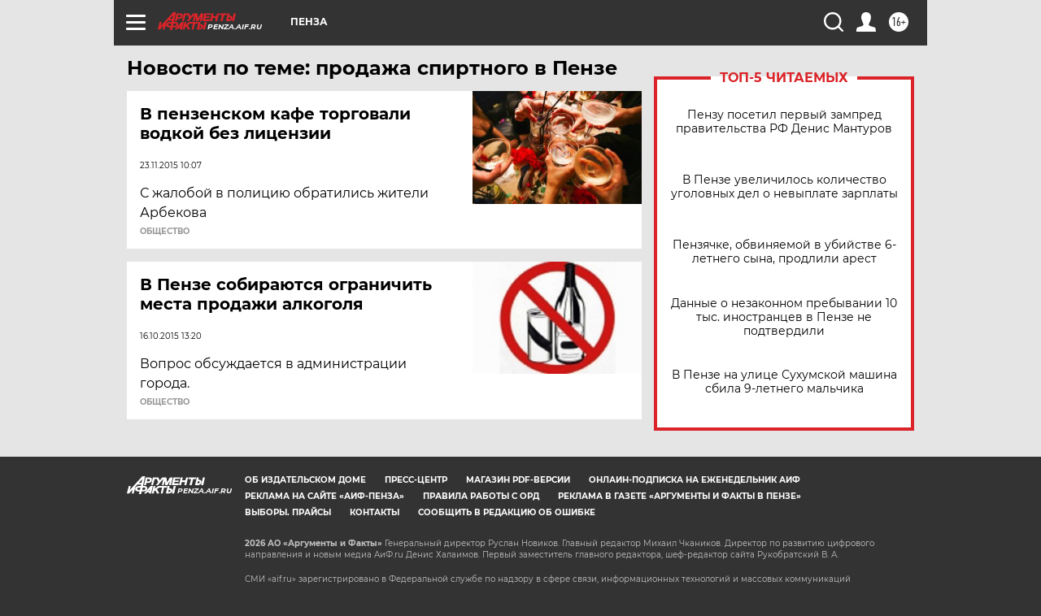

--- FILE ---
content_type: text/html
request_url: https://tns-counter.ru/nc01a**R%3Eundefined*aif_ru/ru/UTF-8/tmsec=aif_ru/593462496***
body_size: -72
content:
B3EB711D696B91CFX1768657359:B3EB711D696B91CFX1768657359